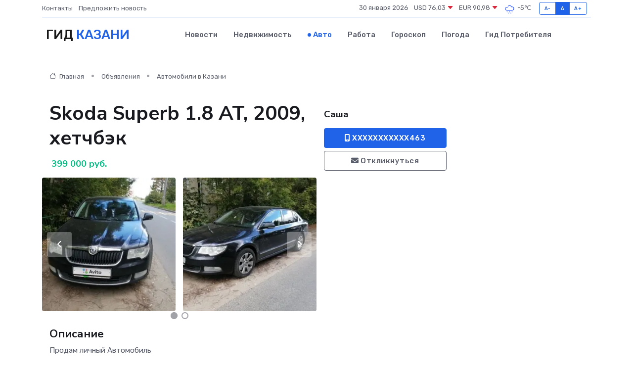

--- FILE ---
content_type: text/html; charset=UTF-8
request_url: https://kazan-gid.ru/auto/skoda-superb-1-8-at-2009-hetchbek_182840.htm
body_size: 6006
content:
<!DOCTYPE html>
<html lang="ru">
<head>
	<meta charset="utf-8">
	<meta name="csrf-token" content="Ljqwn6aiSauyNDBFUCrAJb1T4XWx6G6Tqx35GKpo">
    <meta http-equiv="X-UA-Compatible" content="IE=edge">
    <meta name="viewport" content="width=device-width, initial-scale=1">
    <title>Skoda Superb 1.8 AT, 2009, хетчбэк купить в Казани на kazan-gid.ru</title>
    <meta name="description" property="description" content="Объявление о продаже Skoda Superb 1.8 AT, 2009, хетчбэк в Казани на kazan-gid.ru">
    
    <meta property="fb:pages" content="105958871990207" />
    <link rel="shortcut icon" type="image/x-icon" href="https://kazan-gid.ru/favicon.svg">
    <link rel="canonical" href="https://kazan-gid.ru/auto/skoda-superb-1-8-at-2009-hetchbek_182840.htm">
    <link rel="preconnect" href="https://fonts.gstatic.com">
    <link rel="dns-prefetch" href="https://fonts.googleapis.com">
    <link rel="dns-prefetch" href="https://pagead2.googlesyndication.com">
    <link rel="dns-prefetch" href="https://res.cloudinary.com">
    <link href="https://fonts.googleapis.com/css2?family=Nunito+Sans:wght@400;700&family=Rubik:wght@400;500;700&display=swap" rel="stylesheet">
    <link rel="stylesheet" type="text/css" href="https://kazan-gid.ru/assets/font-awesome/css/all.min.css">
    <link rel="stylesheet" type="text/css" href="https://kazan-gid.ru/assets/bootstrap-icons/bootstrap-icons.css">
    <link rel="stylesheet" type="text/css" href="https://kazan-gid.ru/assets/tiny-slider/tiny-slider.css">
    <link rel="stylesheet" type="text/css" href="https://kazan-gid.ru/assets/glightbox/css/glightbox.min.css">
    <link rel="stylesheet" type="text/css" href="https://kazan-gid.ru/assets/plyr/plyr.css">
    <link id="style-switch" rel="stylesheet" type="text/css" href="https://kazan-gid.ru/assets/css/style.css">
    <link rel="stylesheet" type="text/css" href="https://kazan-gid.ru/assets/css/style2.css">

    <meta name="twitter:card" content="summary">
    <meta name="twitter:site" content="@mysite">
    <meta name="twitter:title" content="Skoda Superb 1.8 AT, 2009, хетчбэк купить в Казани на kazan-gid.ru">
    <meta name="twitter:description" content="Объявление о продаже Skoda Superb 1.8 AT, 2009, хетчбэк в Казани на kazan-gid.ru">
    <meta name="twitter:creator" content="@mysite">
    <meta name="twitter:image:src" content="https://kazan-gid.ru/images/logo.gif">
    <meta name="twitter:domain" content="kazan-gid.ru">
    <meta name="twitter:card" content="summary_large_image" /><meta name="twitter:image" content="https://kazan-gid.ru/images/logo.gif">

    <meta property="og:url" content="http://kazan-gid.ru/auto/skoda-superb-1-8-at-2009-hetchbek_182840.htm">
    <meta property="og:title" content="Skoda Superb 1.8 AT, 2009, хетчбэк купить в Казани на kazan-gid.ru">
    <meta property="og:description" content="Объявление о продаже Skoda Superb 1.8 AT, 2009, хетчбэк в Казани на kazan-gid.ru">
    <meta property="og:type" content="website">
    <meta property="og:image" content="https://kazan-gid.ru/images/logo.gif">
    <meta property="og:locale" content="ru_RU">
    <meta property="og:site_name" content="Гид Казани">
    

    <link rel="image_src" href="https://kazan-gid.ru/images/logo.gif" />

    <link rel="alternate" type="application/rss+xml" href="https://kazan-gid.ru/feed" title="Казань: гид, новости, афиша">
        <script async src="https://pagead2.googlesyndication.com/pagead/js/adsbygoogle.js"></script>
    <script>
        (adsbygoogle = window.adsbygoogle || []).push({
            google_ad_client: "ca-pub-0899253526956684",
            enable_page_level_ads: true
        });
    </script>
        
    
    
    
    <script>if (window.top !== window.self) window.top.location.replace(window.self.location.href);</script>
    <script>if(self != top) { top.location=document.location;}</script>

<!-- Google tag (gtag.js) -->
<script async src="https://www.googletagmanager.com/gtag/js?id=G-71VQP5FD0J"></script>
<script>
  window.dataLayer = window.dataLayer || [];
  function gtag(){dataLayer.push(arguments);}
  gtag('js', new Date());

  gtag('config', 'G-71VQP5FD0J');
</script>
</head>
<body>
<script type="text/javascript" > (function(m,e,t,r,i,k,a){m[i]=m[i]||function(){(m[i].a=m[i].a||[]).push(arguments)}; m[i].l=1*new Date();k=e.createElement(t),a=e.getElementsByTagName(t)[0],k.async=1,k.src=r,a.parentNode.insertBefore(k,a)}) (window, document, "script", "https://mc.yandex.ru/metrika/tag.js", "ym"); ym(54009448, "init", {}); ym(86840228, "init", { clickmap:true, trackLinks:true, accurateTrackBounce:true, webvisor:true });</script> <noscript><div><img src="https://mc.yandex.ru/watch/54009448" style="position:absolute; left:-9999px;" alt="" /><img src="https://mc.yandex.ru/watch/86840228" style="position:absolute; left:-9999px;" alt="" /></div></noscript>
<script type="text/javascript">
    new Image().src = "//counter.yadro.ru/hit?r"+escape(document.referrer)+((typeof(screen)=="undefined")?"":";s"+screen.width+"*"+screen.height+"*"+(screen.colorDepth?screen.colorDepth:screen.pixelDepth))+";u"+escape(document.URL)+";h"+escape(document.title.substring(0,150))+";"+Math.random();
</script>
<!-- Rating@Mail.ru counter -->
<script type="text/javascript">
var _tmr = window._tmr || (window._tmr = []);
_tmr.push({id: "3138453", type: "pageView", start: (new Date()).getTime()});
(function (d, w, id) {
  if (d.getElementById(id)) return;
  var ts = d.createElement("script"); ts.type = "text/javascript"; ts.async = true; ts.id = id;
  ts.src = "https://top-fwz1.mail.ru/js/code.js";
  var f = function () {var s = d.getElementsByTagName("script")[0]; s.parentNode.insertBefore(ts, s);};
  if (w.opera == "[object Opera]") { d.addEventListener("DOMContentLoaded", f, false); } else { f(); }
})(document, window, "topmailru-code");
</script><noscript><div>
<img src="https://top-fwz1.mail.ru/counter?id=3138453;js=na" style="border:0;position:absolute;left:-9999px;" alt="Top.Mail.Ru" />
</div></noscript>
<!-- //Rating@Mail.ru counter -->

<header class="navbar-light navbar-sticky header-static">
    <div class="navbar-top d-none d-lg-block small">
        <div class="container">
            <div class="d-md-flex justify-content-between align-items-center my-1">
                <!-- Top bar left -->
                <ul class="nav">
                    <li class="nav-item">
                        <a class="nav-link ps-0" href="https://kazan-gid.ru/contacts">Контакты</a>
                    </li>
                    <li class="nav-item">
                        <a class="nav-link ps-0" href="https://kazan-gid.ru/sendnews">Предложить новость</a>
                    </li>
                    
                </ul>
                <!-- Top bar right -->
                <div class="d-flex align-items-center">
                    
                    <ul class="list-inline mb-0 text-center text-sm-end me-3">
						<li class="list-inline-item">
							<span>30 января 2026</span>
						</li>
                        <li class="list-inline-item">
                            <a class="nav-link px-0" href="https://kazan-gid.ru/currency">
                                <span>USD 76,03 <i class="bi bi-caret-down-fill text-danger"></i></span>
                            </a>
						</li>
                        <li class="list-inline-item">
                            <a class="nav-link px-0" href="https://kazan-gid.ru/currency">
                                <span>EUR 90,98 <i class="bi bi-caret-down-fill text-danger"></i></span>
                            </a>
						</li>
						<li class="list-inline-item">
                            <a class="nav-link px-0" href="https://kazan-gid.ru/pogoda">
                                <svg xmlns="http://www.w3.org/2000/svg" width="25" height="25" viewBox="0 0 30 30"><path d="M18 26a1 1 0 1 0 0 2 1 1 0 0 0 0-2m-6 0a1 1 0 1 0 0 2 1 1 0 0 0 0-2m9-3a1 1 0 1 0 0 2 1 1 0 0 0 0-2m-6 0a1 1 0 1 0 0 2 1 1 0 0 0 0-2m-5 1a1 1 0 1 1-2 0 1 1 0 0 1 2 0zM0 0v30V0zm30 0v30V0zm-4.964 13.066a4.948 4.948 0 0 1 0 5.868A4.99 4.99 0 0 1 20.99 21H8.507a4.49 4.49 0 0 1-3.64-1.86 4.458 4.458 0 0 1 0-5.281A4.491 4.491 0 0 1 8.506 12c.686 0 1.37.159 1.996.473a.5.5 0 0 1 .16.766l-.33.399a.502.502 0 0 1-.598.132 2.976 2.976 0 0 0-3.346.608 3.007 3.007 0 0 0 .334 4.532c.527.396 1.177.59 1.836.59H20.94a3.54 3.54 0 0 0 2.163-.711 3.497 3.497 0 0 0 1.358-3.206 3.45 3.45 0 0 0-.706-1.727A3.486 3.486 0 0 0 20.99 12.5c-.07 0-.138.016-.208.02-.328.02-.645.085-.947.192a.496.496 0 0 1-.63-.287 4.637 4.637 0 0 0-.445-.874 4.495 4.495 0 0 0-.584-.733A4.461 4.461 0 0 0 14.998 9.5a4.46 4.46 0 0 0-3.177 1.318 2.326 2.326 0 0 0-.135.147.5.5 0 0 1-.592.131 5.78 5.78 0 0 0-.453-.19.5.5 0 0 1-.21-.79A5.97 5.97 0 0 1 14.998 8a5.97 5.97 0 0 1 4.237 1.757c.398.399.704.85.966 1.319.262-.042.525-.076.79-.076a4.99 4.99 0 0 1 4.045 2.066zM0 0v30V0zm30 0v30V0z" fill="#315EFB" fill-rule="evenodd"></path></svg>
                                <span>-5&#8451;</span>
                            </a>
						</li>
					</ul>

                    <!-- Font size accessibility START -->
                    <div class="btn-group me-2" role="group" aria-label="font size changer">
                        <input type="radio" class="btn-check" name="fntradio" id="font-sm">
                        <label class="btn btn-xs btn-outline-primary mb-0" for="font-sm">A-</label>

                        <input type="radio" class="btn-check" name="fntradio" id="font-default" checked>
                        <label class="btn btn-xs btn-outline-primary mb-0" for="font-default">A</label>

                        <input type="radio" class="btn-check" name="fntradio" id="font-lg">
                        <label class="btn btn-xs btn-outline-primary mb-0" for="font-lg">A+</label>
                    </div>

                    
                </div>
            </div>
            <!-- Divider -->
            <div class="border-bottom border-2 border-primary opacity-1"></div>
        </div>
    </div>

    <!-- Logo Nav START -->
    <nav class="navbar navbar-expand-lg">
        <div class="container">
            <!-- Logo START -->
            <a class="navbar-brand" href="https://kazan-gid.ru" style="text-align: end;">
                
                			<span class="ms-2 fs-3 text-uppercase fw-normal">Гид <span style="color: #2163e8;">Казани</span></span>
                            </a>
            <!-- Logo END -->

            <!-- Responsive navbar toggler -->
            <button class="navbar-toggler ms-auto" type="button" data-bs-toggle="collapse"
                data-bs-target="#navbarCollapse" aria-controls="navbarCollapse" aria-expanded="false"
                aria-label="Toggle navigation">
                <span class="text-body h6 d-none d-sm-inline-block">Menu</span>
                <span class="navbar-toggler-icon"></span>
            </button>

            <!-- Main navbar START -->
            <div class="collapse navbar-collapse" id="navbarCollapse">
                <ul class="navbar-nav navbar-nav-scroll mx-auto">
                                        <li class="nav-item"> <a class="nav-link" href="https://kazan-gid.ru/news">Новости</a></li>
                                        <li class="nav-item"> <a class="nav-link" href="https://kazan-gid.ru/realty">Недвижимость</a></li>
                                        <li class="nav-item"> <a class="nav-link active" href="https://kazan-gid.ru/auto">Авто</a></li>
                                        <li class="nav-item"> <a class="nav-link" href="https://kazan-gid.ru/job">Работа</a></li>
                                        <li class="nav-item"> <a class="nav-link" href="https://kazan-gid.ru/horoscope">Гороскоп</a></li>
                                        <li class="nav-item"> <a class="nav-link" href="https://kazan-gid.ru/pogoda">Погода</a></li>
                                        <li class="nav-item"> <a class="nav-link" href="https://kazan-gid.ru/poleznoe">Гид потребителя</a></li>
                                    </ul>
            </div>
            <!-- Main navbar END -->

            
        </div>
    </nav>
    <!-- Logo Nav END -->
</header>
    <main>
        <section class="pt-3 pb-0">
            <div class="container">
                <section class="pt-3 pb-0">
                    <div class="container">
                        <div class="row">
                            <div class="col-lg-9">
                                <!-- Categorie Detail START -->
                                <div class="mb-4">
                                    <nav aria-label="breadcrumb">
                                        <ol class="breadcrumb breadcrumb-dots">
                                            <li class="breadcrumb-item"><a href="https://kazan-gid.ru"><i
                                                        class="bi bi-house me-1"></i>
                                                    Главная</a>
                                            </li>
                                            <li class="breadcrumb-item"> Объявления</li>
                                            <li class="breadcrumb-item"><a href="https://kazan-gid.ru/auto"> Автомобили
                                                    в Казани</a></li>
                                            
                                        </ol>
                                    </nav>
                                </div>
                            </div>
                        </div>
                        <div class="row" itemscope itemtype="http://schema.org/Product">
                            <div class="col-lg-6">
                                <h1 class="display-6" itemprop="name"> Skoda Superb 1.8 AT, 2009, хетчбэк</h1>
                                <div class="d-md-flex text-start text-success my-3 h5" itemprop="offers" itemscope itemtype="http://schema.org/Offer">
                                    <meta itemprop="availability" content="https://schema.org/LimitedAvailability" />
                                    <meta itemprop="priceCurrency" content="RUB" />
                                    <span class="ms-1" itemprop="price" content="399000">399 000 руб.</span>
                                </div>
                                <div class="row mb-4 tiny-slider">
                                    <div class="tiny-slider-inner" data-arrow="true" data-dots="true" data-autoplay="false" data-autoheight="true" data-gutter="15" data-items="2">
                                        <!-- Slider items -->
                                                                                                                        <div class="item">
                                            <a href="https://res.cloudinary.com/dozqggdqi/image/upload/a77hyij9wx3hr4cl9mam.webp" data-glightbox data-gallery="gallery">
                                                <img class="rounded" src="https://res.cloudinary.com/dozqggdqi/image/upload/h_300,w_300,c_fill/a77hyij9wx3hr4cl9mam.webp">
                                            </a>
                                        </div>
                                                                                <div class="item">
                                            <a href="https://res.cloudinary.com/dozqggdqi/image/upload/s3xumt26zzkpubt4pyoi.webp" data-glightbox data-gallery="gallery">
                                                <img class="rounded" src="https://res.cloudinary.com/dozqggdqi/image/upload/h_300,w_300,c_fill/s3xumt26zzkpubt4pyoi.webp">
                                            </a>
                                        </div>
                                                                                <div class="item">
                                            <a href="https://res.cloudinary.com/dozqggdqi/image/upload/rcqwgutqduclgsrr35lw.webp" data-glightbox data-gallery="gallery">
                                                <img class="rounded" src="https://res.cloudinary.com/dozqggdqi/image/upload/h_300,w_300,c_fill/rcqwgutqduclgsrr35lw.webp">
                                            </a>
                                        </div>
                                                                                <div class="item">
                                            <a href="https://res.cloudinary.com/dozqggdqi/image/upload/awfsrf5cao6wf3cg4j3e.webp" data-glightbox data-gallery="gallery">
                                                <img class="rounded" src="https://res.cloudinary.com/dozqggdqi/image/upload/h_300,w_300,c_fill/awfsrf5cao6wf3cg4j3e.webp">
                                            </a>
                                        </div>
                                                                            </div>
                                </div>
                                <h4>Описание</h4>
                                <p itemprop="description">
                                    Продам личный Автомобиль<br />
Не битый не крашенный.<br />
Ещё раз повторюсь в родной краске. <br />
Требует не больших вложений.<br />
<br />
Цена указана с торгом по факту.<br />
На обмен дороже, и обмен только с вашей доплатой.
                                </p>
                                <h4>Адрес</h4>
                                <p itemscope itemtype="http://schema.org/Place">
                                    <meta itemprop="name" content="Skoda Superb 1.8 AT, 2009, хетчбэк" />
                                    <meta itemprop="address" content="Республика Татарстан, Казань, Кировский район" />
                                    <i class="bi bi-geo-alt-fill"></i> Республика Татарстан, Казань, Кировский район
                                </p>
                                <div id="view-map" style="height: 300px;"></div>
                                <hr>
                            </div>
                            <div class="col-lg-3">
                                <aside>
                                    <div class="my-3">
                                        <h5 class="m-0">Саша</h5>
                                        
                                    </div>
                                    <div class="col-md-12 text-start">
                                        <button class="btn btn-primary w-100" type="submit"><i class="fas fa-mobile-alt"></i> XXXXXXXXXXX463</button>
                                    </div>
                                    <div class="col-md-12 text-start">
                                        <button class="btn btn-outline-secondary w-100" type="submit"><i class="fas fa-envelope"></i> Откликнуться</button>
                                    </div>
                                </aside>
                            </div>
                            <div class="col-lg-3">
                                                            </div>
                        </div>
                    </div>
                </section>
                <div class="index-section">
                    <div class="row">
                        <div class="col-sm-12">
                                                        Сеть городских порталов: <a href="https://ufa-gid.ru/auto" title="Купить машину в Уфе" target="_blank">Купить машину в Уфе</a>
                        </div>
                    </div>
                </div>
                <div class="l-content-separator"></div>
            </div>
        </section>
    </main>
<footer class="bg-dark pt-5">
    
    <!-- Footer copyright START -->
    <div class="bg-dark-overlay-3 mt-5">
        <div class="container">
            <div class="row align-items-center justify-content-md-between py-4">
                <div class="col-md-6">
                    <!-- Copyright -->
                    <div class="text-center text-md-start text-primary-hover text-muted">
                        &#169;2026 Казань. Все права защищены.
                    </div>
                </div>
                
            </div>
        </div>
    </div>
    <!-- Footer copyright END -->
    <script type="application/ld+json">
        {"@context":"https:\/\/schema.org","@type":"Organization","name":"\u041a\u0430\u0437\u0430\u043d\u044c - \u0433\u0438\u0434, \u043d\u043e\u0432\u043e\u0441\u0442\u0438, \u0430\u0444\u0438\u0448\u0430","url":"https:\/\/kazan-gid.ru","sameAs":["https:\/\/vk.com\/public207883816","https:\/\/t.me\/kazan_gid_ru"]}
    </script>
</footer>
<!-- Back to top -->
<div class="back-top"><i class="bi bi-arrow-up-short"></i></div>
<script src="https://api-maps.yandex.ru/2.1/?apikey=d4389c3b-67a8-41a1-a66d-6072fc03c720&lang=ru_RU" type="text/javascript"></script>
<script type="text/javascript">
    ymaps.ready(init);
    function init(){
        var myMap = new ymaps.Map("view-map", {
            // Координаты центра карты.
            center: [55.820866, 49.03495],
            // Уровень масштабирования. Допустимые значения:
            // от 0 (весь мир) до 19.
            zoom: 15,
            controls: ['zoomControl', 'typeSelector', 'fullscreenControl', 'geolocationControl']
        });
        var myPlacemark = new ymaps.Placemark([55.820866, 49.03495]);
        myMap.geoObjects.add(myPlacemark);
    }
</script>
<script src="https://kazan-gid.ru/assets/bootstrap/js/bootstrap.bundle.min.js"></script>
<script src="https://kazan-gid.ru/assets/tiny-slider/tiny-slider.js"></script>
<script src="https://kazan-gid.ru/assets/sticky-js/sticky.min.js"></script>
<script src="https://kazan-gid.ru/assets/glightbox/js/glightbox.min.js"></script>
<script src="https://kazan-gid.ru/assets/plyr/plyr.js"></script>
<script src="https://kazan-gid.ru/assets/js/functions.js"></script>
<script src="https://yastatic.net/share2/share.js" async></script>
<script defer src="https://static.cloudflareinsights.com/beacon.min.js/vcd15cbe7772f49c399c6a5babf22c1241717689176015" integrity="sha512-ZpsOmlRQV6y907TI0dKBHq9Md29nnaEIPlkf84rnaERnq6zvWvPUqr2ft8M1aS28oN72PdrCzSjY4U6VaAw1EQ==" data-cf-beacon='{"version":"2024.11.0","token":"71d6c21edf184fe5b3652c200820ce4c","r":1,"server_timing":{"name":{"cfCacheStatus":true,"cfEdge":true,"cfExtPri":true,"cfL4":true,"cfOrigin":true,"cfSpeedBrain":true},"location_startswith":null}}' crossorigin="anonymous"></script>
</body>
</html>


--- FILE ---
content_type: text/html; charset=utf-8
request_url: https://www.google.com/recaptcha/api2/aframe
body_size: 266
content:
<!DOCTYPE HTML><html><head><meta http-equiv="content-type" content="text/html; charset=UTF-8"></head><body><script nonce="p_q8ZFapi_LxF8AdmbnW-w">/** Anti-fraud and anti-abuse applications only. See google.com/recaptcha */ try{var clients={'sodar':'https://pagead2.googlesyndication.com/pagead/sodar?'};window.addEventListener("message",function(a){try{if(a.source===window.parent){var b=JSON.parse(a.data);var c=clients[b['id']];if(c){var d=document.createElement('img');d.src=c+b['params']+'&rc='+(localStorage.getItem("rc::a")?sessionStorage.getItem("rc::b"):"");window.document.body.appendChild(d);sessionStorage.setItem("rc::e",parseInt(sessionStorage.getItem("rc::e")||0)+1);localStorage.setItem("rc::h",'1769759618836');}}}catch(b){}});window.parent.postMessage("_grecaptcha_ready", "*");}catch(b){}</script></body></html>